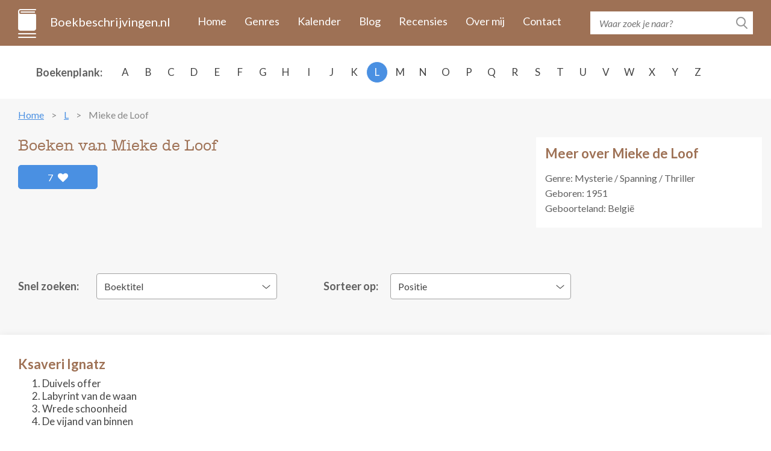

--- FILE ---
content_type: text/html; charset=UTF-8
request_url: https://www.boekbeschrijvingen.nl/loof-mieke/loof.html
body_size: 8271
content:
<!DOCTYPE html>
<html lang="en">
<head>
    <meta charset="utf-8" />
	<title>De boeken van Mieke de Loof op volgorde - Boekbeschrijvingen.nl</title>
	
    <meta name="description" content="Alle boeken van Mieke de Loof in één overzicht met boekomslag, flaptekst en publicatie historie. Inclusief informatie over de series en de volgorde van de boeken.">
    <meta http-equiv="X-UA-Compatible" content="IE=edge" />
    <meta name="viewport" content="width=device-width, initial-scale=1.0, maximum-scale=1.0, user-scalable=0" />
    <link rel="shortcut icon" href="/img/favicon.png" />	
	<meta name="format-detection" content="telephone=no">

    <link rel="stylesheet" href="https://maxcdn.bootstrapcdn.com/bootstrap/3.3.7/css/bootstrap.min.css" integrity="sha384-BVYiiSIFeK1dGmJRAkycuHAHRg32OmUcww7on3RYdg4Va+PmSTsz/K68vbdEjh4u" crossorigin="anonymous" />
    <link href="https://fonts.googleapis.com/css?family=Lato:400,400i,700,700i&amp;subset=latin-ext" rel="stylesheet" />
    <link href="/css/fontawesome.css" rel="stylesheet" />
    <link href="/css/jquery.scrollbar.css" rel="stylesheet" />
    <link href="/css/main.css?ver=2019-10-31" rel="stylesheet" />
    <link href="/css/_retina.css" rel="stylesheet" />

    <!-- HTML5 shim and Respond.js for IE8 support of HTML5 elements and media queries -->
    <!--[if lt IE 9]>
    <script src="https://oss.maxcdn.com/html5shiv/3.7.2/html5shiv.min.js"></script>
    <script src="https://oss.maxcdn.com/respond/1.4.2/respond.min.js"></script>
    <![endif]-->
    <script src='https://www.google.com/recaptcha/api.js'></script>

<script async src="https://cdn.fuseplatform.net/publift/tags/2/2297/fuse.js"></script>
</head>
  <body>
    <!-- #total-wrap -->
    <div id="total-wrap">
      <div id="main-nav">
        <div class="container clearfix">
          <div id="main-nav-1" class="clearfix">
            <a href="/" class="logo">Boekbeschrijvingen.nl</a>
            <a href="javascript:void(0);" data-target="#main-nav-container" data-toggle="collapse" class="collapsed nav-toggle visible-xs visible-sm">
              <span></span>
              <span></span>
              <span></span>
            </a>
            <div id="main-nav-container" class="collapse">
                <ul>
                                                                        <li><a href="/">Home</a></li>
                                                    <li><a href="/genres.html">Genres</a></li>
                                                    <li><a href="/verschijningskalender.html">Kalender</a></li>
                                                    <li><a href="/blog.html">Blog</a></li>
                                                    <li><a href="/recensies.html">Recensies</a></li>
                                                    <li><a href="/over-ons.html">Over mij</a></li>
                                                    <li><a href="/contact.html">Contact</a></li>
                                                            </ul>
            </div> <!-- #main-nav-container -->
          </div> <!-- #main-nav-1 -->
          <div id="main-nav-2">
              <form action="/zoeken.html">
              <div class="search-form">
                  <input type="text" name="q" class="text-input" placeholder="Waar zoek je naar?" />
                <button type="submit" class="btn-search-submit"></button>
              </div>
            </form>
          </div> <!-- #main-nav-2 -->
        </div> <!-- .container -->
      </div> <!-- #main-nav -->
      <div class="choose-author-wrap">
        <div class="container clearfix">
          <div class="choose-author-label">Boekenplank:</div>
          <div class="choose-author-content">
            <div class="visible-xs visible-sm">
              <div class="choose-author-dropdown">
                <a href="javascript:void(0);" data-toggle="collapse" data-target=".choose-author-dropdown-content" class="choose-author-dropdown-value">Kies</a>
                <div class="choose-author-dropdown-content collapse">
                  <div class="scrollbar-macosx">
                    <ul>
                                                    <li><a href="/a.html">A</a></li>
                                                    <li><a href="/b.html">B</a></li>
                                                    <li><a href="/c.html">C</a></li>
                                                    <li><a href="/d.html">D</a></li>
                                                    <li><a href="/e.html">E</a></li>
                                                    <li><a href="/f.html">F</a></li>
                                                    <li><a href="/g.html">G</a></li>
                                                    <li><a href="/h.html">H</a></li>
                                                    <li><a href="/i.html">I</a></li>
                                                    <li><a href="/j.html">J</a></li>
                                                    <li><a href="/k.html">K</a></li>
                                                    <li><a href="/l.html">L</a></li>
                                                    <li><a href="/m.html">M</a></li>
                                                    <li><a href="/n.html">N</a></li>
                                                    <li><a href="/o.html">O</a></li>
                                                    <li><a href="/p.html">P</a></li>
                                                    <li><a href="/q.html">Q</a></li>
                                                    <li><a href="/r.html">R</a></li>
                                                    <li><a href="/s.html">S</a></li>
                                                    <li><a href="/t.html">T</a></li>
                                                    <li><a href="/u.html">U</a></li>
                                                    <li><a href="/v.html">V</a></li>
                                                    <li><a href="/w.html">W</a></li>
                                                    <li><a href="/x.html">X</a></li>
                                                    <li><a href="/y.html">Y</a></li>
                                                    <li><a href="/z.html">Z</a></li>
                                            </ul>
                  </div> <!-- .scrollbar-macosx -->
                </div>
              </div> <!-- .choose-author-dropdown -->
            </div> <!-- .visible-xs.visible-sm -->
            <div class="hidden-xs hidden-sm">
              <div class="choose-author-desktop-content">
                    <ul>
                                                                                    <li><a href="/a.html">A</a></li>
                                                                                                                <li><a href="/b.html">B</a></li>
                                                                                                                <li><a href="/c.html">C</a></li>
                                                                                                                <li><a href="/d.html">D</a></li>
                                                                                                                <li><a href="/e.html">E</a></li>
                                                                                                                <li><a href="/f.html">F</a></li>
                                                                                                                <li><a href="/g.html">G</a></li>
                                                                                                                <li><a href="/h.html">H</a></li>
                                                                                                                <li><a href="/i.html">I</a></li>
                                                                                                                <li><a href="/j.html">J</a></li>
                                                                                                                <li><a href="/k.html">K</a></li>
                                                                                                                <li><a class="active" href="/l.html">L</a></li>
                                                                                                                <li><a href="/m.html">M</a></li>
                                                                                                                <li><a href="/n.html">N</a></li>
                                                                                                                <li><a href="/o.html">O</a></li>
                                                                                                                <li><a href="/p.html">P</a></li>
                                                                                                                <li><a href="/q.html">Q</a></li>
                                                                                                                <li><a href="/r.html">R</a></li>
                                                                                                                <li><a href="/s.html">S</a></li>
                                                                                                                <li><a href="/t.html">T</a></li>
                                                                                                                <li><a href="/u.html">U</a></li>
                                                                                                                <li><a href="/v.html">V</a></li>
                                                                                                                <li><a href="/w.html">W</a></li>
                                                                                                                <li><a href="/x.html">X</a></li>
                                                                                                                <li><a href="/y.html">Y</a></li>
                                                                                                                <li><a href="/z.html">Z</a></li>
                                                                        </ul>
              </div>
            </div> <!-- .hidden-xs.hidden-sm -->
          </div> <!-- .choose-author-content -->
        </div> <!-- .container -->
      </div> <!-- .choose-author-wrap -->
    <div class="page-content">
        <div class="container">
            <div class="crumbtrail">
    <ul>
                                    <li><a href="/">Home</a></li>
                                                <li><a href="/l.html">L</a></li>
                                                <li><span>Mieke de Loof</span></li>
                        </ul>
</div> <!-- .crumbtrail -->
                                <div class="clearfix">
                        <div class="book-content-1-left">
                            <h1>Boeken van Mieke de Loof</h1>
                            <div id="author-likes">
                                                                    <a href="#" id="author-likes-button" data-author-id="1996" data-author-likes="7" class="btn-like pull-left">7 <span class="fas fa-heart"></span></a>
                                                            </div>
                            <div></div>
                        </div> <!-- .book-content-1-left -->
                                                                            <div class="book-content-1-right">
                                <div class="search-result-group-title">Meer over Mieke de Loof</div>
                                                                    <p>
                                    Genre: Mysterie / Spanning / Thriller                                    </p>
                                                                                                                                    <p>
                                                                                    <span class="author-birthday">Geboren: 1951</span>
                                                                                                                    </p>
                                    
                                                                    <p>Geboorteland: België</p>
                                                                                                                            </div> <!-- .book-content-1-right -->
                                            </div> <!-- .clearfix -->
                    
                                        <br>
<div id="publift_book_header">
  <!-- 71161633/book_header/book_header -->
  <div data-fuse="22258963827"></div>
</div>
                    
                    <div class="clearfix" style="margin-bottom: -20px;">
                        <div class="books-quick-search clearfix">
                        <div class="books-quick-search-1">Snel zoeken:</div> <!-- .books-quick-search-1 -->
                        <div class="books-quick-search-2">
                          <div class="choose-author-dropdown">
                            <a href="javascript:void(0);" data-toggle="collapse" data-target="#quick-search-dropdown" class="choose-author-dropdown-value">Boektitel</a>
                            <div class="choose-author-dropdown-content collapse" id="quick-search-dropdown">

                              <!-- Uncomment if more than 12 item -->
                                                                <ul>
                                                                        <li><a data-id="19217" href="#19217">De vijand van binnen</a></li>
                                                                        <li><a data-id="10419" href="#10419">Duivels offer</a></li>
                                                                        <li><a data-id="19219" href="#19219">En niemand hoort je huilen</a></li>
                                                                        <li><a data-id="10420" href="#10420">Labyrint van de waan</a></li>
                                                                        <li><a data-id="19218" href="#19218">Wrede schoonheid</a></li>
                                                                    </ul>
                              
                            </div>
                          </div> <!-- .choose-author-dropdown -->
                        </div> <!-- .books-quick-search-2 -->
                        </div> <!-- .books-quick-search -->
                        <div class="books-quick-search clearfix">
                            <div class="books-quick-search-1" id="sort-filter-label">Sorteer op:</div>
                            <div class="books-quick-search-2" id="sort-filter-input">
                                <div class="choose-author-dropdown">
                                                                        <a href="javascript:void(0);" data-toggle="collapse" data-target="#quick-sort-dropdown" class="choose-author-dropdown-value">Positie</a>
                                    <div class="choose-author-dropdown-content collapse" id="quick-sort-dropdown">
                                        <ul>
                                            <li><a data-sort-by="position" href="#">Positie</a></li>
                                            <li><a data-sort-by="year" href="#">Jaar</a></li>
                                            <li><a data-sort-by="alphabet" href="#">Alfabet</a></li>
                                        </ul>
                                    </div>
                                </div> <!-- .choose-author-dropdown -->
                            </div> <!-- .books-quick-search-2 -->
                        </div> <!-- .books-quick-search -->
                    </div>
                                        <div class="blog-content books-block clearfix">
                                                                                <h3 class="search-result-group-title" style="margin-bottom: 7px;">Ksaveri Ignatz</h3>
                                                                                            <ol start="1">
                                                                                                                        <li>Duivels offer</li>
                                                                                                                                                                <li>Labyrint van de waan</li>
                                                                                                                                                                <li>Wrede schoonheid</li>
                                                                                                                                                                <li>De vijand van binnen</li>
                                                                                                            </ol>
                                                                                                            <h3 class="search-result-group-title" style="margin-bottom: 7px;">Non-Fictie</h3>
                                                            <ul>
                                                                                                                        <li>En niemand hoort je huilen</li>
                                                                                                            </ul>
                                                                        </div>
                                            <!-- extra content -->
                                                <!-- end of extra content -->

                        <div class="blog-content books-block clearfix">
                            <div class="search-result-group-title">Ksaveri Ignatz</div>
                                <div class="row books-list-1">
                                                                            <div class="book-item-1 col-xs-6 col-sm-4 col-md-3 col-lg-2">
                                        <a href="#10419" data-id="10419" class="book-item-1-link">
                                            <span class="book-item-1-picture">
                                                <img src="/images/10419/duivels-offer.jpg" alt="Duivels offer" class="img-fullwidth" />
                                            </span>
                                            <span class="book-item-1-title">Duivels offer</span>
                                        </a>
                                        </div> <!-- .book-item-1 -->
                                                                            <div class="book-item-1 col-xs-6 col-sm-4 col-md-3 col-lg-2">
                                        <a href="#10420" data-id="10420" class="book-item-1-link">
                                            <span class="book-item-1-picture">
                                                <img src="/images/10420/labyrint-van-de-waan.jpg" alt="Labyrint van de waan" class="img-fullwidth" />
                                            </span>
                                            <span class="book-item-1-title">Labyrint van de waan</span>
                                        </a>
                                        </div> <!-- .book-item-1 -->
                                                                            <div class="book-item-1 col-xs-6 col-sm-4 col-md-3 col-lg-2">
                                        <a href="#19218" data-id="19218" class="book-item-1-link">
                                            <span class="book-item-1-picture">
                                                <img src="/images/19218/wrede-schoonheid.jpg" alt="Wrede schoonheid" class="img-fullwidth" />
                                            </span>
                                            <span class="book-item-1-title">Wrede schoonheid</span>
                                        </a>
                                        </div> <!-- .book-item-1 -->
                                                                            <div class="book-item-1 col-xs-6 col-sm-4 col-md-3 col-lg-2">
                                        <a href="#19217" data-id="19217" class="book-item-1-link">
                                            <span class="book-item-1-picture">
                                                <img src="/images/19217/de-vijand-van-binnen.jpg" alt="De vijand van binnen" class="img-fullwidth" />
                                            </span>
                                            <span class="book-item-1-title">De vijand van binnen</span>
                                        </a>
                                        </div> <!-- .book-item-1 -->
                                                                    </div> <!-- .books-list-1 -->
                        </div> <!-- .blog-content -->

                        <!-- extra content -->
                                                <!-- end of extra content -->

                                            <!-- extra content -->
                                                <!-- end of extra content -->

                        <div class="blog-content books-block clearfix">
                            <div class="search-result-group-title">Non-Fictie</div>
                                <div class="row books-list-1">
                                                                            <div class="book-item-1 col-xs-6 col-sm-4 col-md-3 col-lg-2">
                                        <a href="#19219" data-id="19219" class="book-item-1-link">
                                            <span class="book-item-1-picture">
                                                <img src="/images/19219/en-niemand-hoort-je-huilen.jpg" alt="En niemand hoort je huilen" class="img-fullwidth" />
                                            </span>
                                            <span class="book-item-1-title">En niemand hoort je huilen</span>
                                        </a>
                                        </div> <!-- .book-item-1 -->
                                                                    </div> <!-- .books-list-1 -->
                        </div> <!-- .blog-content -->

                        <!-- extra content -->
                                                <!-- end of extra content -->

                    
                    
                    <h2 class="dbo-ttl">gedetailleerd overzicht</h2>
                                            <div class="blog-content books-block clearfix">
                        <h2 class="search-result-group-title">Ksaveri Ignatz</h2>
                        <div>
                            <br>
<div id="publift_book_incontent_1">
  <!-- 71161633/book_incontent_1/book_incontent_1 -->
  <div data-fuse="22272585158"></div>
</div>
<br>
                                <div class="search-result-group" id="10419">
                                <div class="clearfix">
                                    <div class="blog-item-title visible-xs"><span>Duivels offer</span></div>
                                    <div class="book-single-left">
                                    <span class="book-single-picture">
                                      <img src="/images/10419/duivels-offer.jpg" alt="Duivels offer" class="img-responsive" />
                                    </span>
                                                                                                                        <div  id="book-buy-now-10419" class="books-list-buy-now">
                                            </div> <!-- .books-list-buy-now -->
                                                                                                                <div class="book-likes">
                                                                                    <a href="#" class="book-likes-button btn-like pull-left" data-book-id="10419" data-book-likes="0">Leuk <span class="fas fa-heart"></span></a>
                                                                            </div>
                                    </div> <!-- .book-single-left -->
                                  <div class="book-single-right">
                                    <div class="book-collapsible-content-2" id="book-expand-10419">
                                        <div class="book-single-content">
                                            <div class="blog-item-title hidden-xs"><span>Duivels offer</span></div>
                                            <div>Wenen, 1913. Terwijl het Habsburgse Rijk in zijn voegen kraakt, baadt Wenen in vrolijkheid en walst de Apocalyps tegemoet. Te midden daarvan lijkt ook Ksaveri Ignatz von Oszietsky een zorgeloos leventje te leiden, maar dat is schijn. Hij is jezuïet en pas opgeleid als geheim agent.<div><br></div><div>Zijn Provinciaal Overste stuurt hem op zijn eerste missie: hij moet achterhalen waarom de katholieke spion aan het Habsburgse hof sinds enige tijd onbetrouwbare informatie doorspeelt. De tijd dringt, want Rome maakt zich zorgen. Om de gruwelijke waarheid te ontsluieren, moet Ksaveri Ignatz zijn leven op het spel zetten.</div></div>
                                                                                    </div> <!-- .book-single-content -->
                                                                                                                                                                    <div class="book-single-bottom clearfix">
                                                <div class="book-single-bottom-right">
                                                    <span class="bsbr-label">Schrijver:</span> <span class="bsbr-value">Mieke de Loof</span>
                                                    <br />
                                                                                                                                                            <span class="bsbr-label">Eerste uitgave:</span> <span class="bsbr-value">2004</span>
                                                    <br />
                                                                                                                                                            <span class="bsbr-label">ISBN/EAN:</span> <span class="bsbr-value">9789044311617</span>
                                                    <br />
                                                                                                                                                                                                                                                                                <span class="bsbr-label">Uitgever:</span> <a target="_blank" class="bsbr-value" rel="nofollow" href="/out/publisher/22.html">The House of Books</a>
                                                                                                                                                            </div> <!-- .book-single-bottom-right -->
                                            </div> <!-- .book-single-bottom -->
                                                                            </div> <!-- .book-collapsible-content -->
                                  </div> <!-- .book-single-right -->
                                </div> <!-- .clearfix -->
                                </div> <!-- .search-result-group -->
                                                            <div class="search-result-group" id="10420">
                                <div class="clearfix">
                                    <div class="blog-item-title visible-xs"><span>Labyrint van de waan</span></div>
                                    <div class="book-single-left">
                                    <span class="book-single-picture">
                                      <img src="/images/10420/labyrint-van-de-waan.jpg" alt="Labyrint van de waan" class="img-responsive" />
                                    </span>
                                                                                                                        <div  id="book-buy-now-10420" class="books-list-buy-now">
                                            </div> <!-- .books-list-buy-now -->
                                                                                                                <div class="book-likes">
                                                                                    <a href="#" class="book-likes-button btn-like pull-left" data-book-id="10420" data-book-likes="1">1 <span class="fas fa-heart"></span></a>
                                                                            </div>
                                    </div> <!-- .book-single-left -->
                                  <div class="book-single-right">
                                    <div class="book-collapsible-content-2" id="book-expand-10420">
                                        <div class="book-single-content">
                                            <div class="blog-item-title hidden-xs"><span>Labyrint van de waan</span></div>
                                            <div>Wenen, 1914. Ksaveri Ignatz, jezuïet en geheim agent, is opgenomen in Steinhof, het meest luxueuze sanatorium van Europa, en weet niet waarom. Beetje bij beetje herinnert hij zich zijn missie. Hij moet de katholieke fundamentalisten de fatale slag toebrengen door in Steinhof documenten van hun geheime genootschap, de Sodalitium Pianum, te stelen.<div><br></div><div>Maar niets is wat het lijkt in Steinhof. Welke experimenten voert dokter Koslowsky in het holst van de nacht uit? Wat drijft dokter Epstein, die zo gepassioneerd is door het anarchisme? En waarom komt Fürstin Elisabeth von Thurn zo vaak de Steinhof Kirche bewonderen?</div><div><br></div><div>Hoe dieper Ignatz in het Steinhof-labyrint doordringt, hoe meer hij lijkt te verdwalen.</div></div>
                                                                                    </div> <!-- .book-single-content -->
                                                                                                                                                                    <div class="book-single-bottom clearfix">
                                                <div class="book-single-bottom-right">
                                                    <span class="bsbr-label">Schrijver:</span> <span class="bsbr-value">Mieke de Loof</span>
                                                    <br />
                                                                                                                                                            <span class="bsbr-label">Eerste uitgave:</span> <span class="bsbr-value">2006</span>
                                                    <br />
                                                                                                                                                            <span class="bsbr-label">ISBN/EAN:</span> <span class="bsbr-value">9789044316056</span>
                                                    <br />
                                                                                                                                                                                                                                                                                <span class="bsbr-label">Uitgever:</span> <a target="_blank" class="bsbr-value" rel="nofollow" href="/out/publisher/22.html">The House of Books</a>
                                                                                                                                                            </div> <!-- .book-single-bottom-right -->
                                            </div> <!-- .book-single-bottom -->
                                                                            </div> <!-- .book-collapsible-content -->
                                  </div> <!-- .book-single-right -->
                                </div> <!-- .clearfix -->
                                </div> <!-- .search-result-group -->
                                                            <div class="search-result-group" id="19218">
                                <div class="clearfix">
                                    <div class="blog-item-title visible-xs"><span>Wrede schoonheid</span></div>
                                    <div class="book-single-left">
                                    <span class="book-single-picture">
                                      <img src="/images/19218/wrede-schoonheid.jpg" alt="Wrede schoonheid" class="img-responsive" />
                                    </span>
                                                                                                                        <div  id="book-buy-now-19218" class="books-list-buy-now">
                                            </div> <!-- .books-list-buy-now -->
                                                                                                                <div class="book-likes">
                                                                                    <a href="#" class="book-likes-button btn-like pull-left" data-book-id="19218" data-book-likes="1">1 <span class="fas fa-heart"></span></a>
                                                                            </div>
                                    </div> <!-- .book-single-left -->
                                  <div class="book-single-right">
                                    <div class="book-collapsible-content-2" id="book-expand-19218">
                                        <div class="book-single-content">
                                            <div class="blog-item-title hidden-xs"><span>Wrede schoonheid</span></div>
                                            <div>Wenen 1914. In de gangen van de wereldvermaarde faculteit geneeskunde botst Ksaveri Ignatz, voor de buitenwereld psychiater maar in feite jezuïet en geheim agent, op zijn oud-professor seksuologie Von Graff, en hij aanvaardt zijn uitnodiging om samen te gaan lunchen. De volgende dag wordt de professor vermoord teruggevonden. De laatste die hem levend gezien heeft, is de omstreden Weense schilder Egon Schiele.<p></p><p>Kort daarna deelt Ignatz' vriendin Elisabeth hem in vertrouwen mee dat ze door een procureur-generaal is benaderd om samen een serie gruwelijke moorden op jonge meisjes op te helderen. De meisjes zijn gevonden in houdingen die verwijzen naar schilderijen van Schiele. Alles wijst erop dat hun moordenaar ook Von Graff heeft omgebracht.</p><p>Ignatz en Elisabeth gaan als bloedhonden achter de kunstenaar-lustmoordenaar aan. Al vlug worden ze echter zelf opgejaagd wild.</p></div>
                                                                                    </div> <!-- .book-single-content -->
                                                                                                                                                                    <div class="book-single-bottom clearfix">
                                                <div class="book-single-bottom-right">
                                                    <span class="bsbr-label">Schrijver:</span> <span class="bsbr-value">Mieke de Loof</span>
                                                    <br />
                                                                                                                                                            <span class="bsbr-label">Eerste uitgave:</span> <span class="bsbr-value">2010</span>
                                                    <br />
                                                                                                                                                            <span class="bsbr-label">ISBN/EAN:</span> <span class="bsbr-value">9789044515589</span>
                                                    <br />
                                                                                                                                                            <span class="bsbr-label">Ebook:</span> <span class="bsbr-value">9789044519723</span>
                                                    <br />
                                                                                                                                                                                                                            <span class="bsbr-label">Uitgever:</span> <a target="_blank" class="bsbr-value" rel="nofollow" href="/out/publisher/8.html">De Geus</a>
                                                                                                                                                            </div> <!-- .book-single-bottom-right -->
                                            </div> <!-- .book-single-bottom -->
                                                                            </div> <!-- .book-collapsible-content -->
                                  </div> <!-- .book-single-right -->
                                </div> <!-- .clearfix -->
                                </div> <!-- .search-result-group -->
                                                            <div class="search-result-group" id="19217">
                                <div class="clearfix">
                                    <div class="blog-item-title visible-xs"><span>De vijand van binnen</span></div>
                                    <div class="book-single-left">
                                    <span class="book-single-picture">
                                      <img src="/images/19217/de-vijand-van-binnen.jpg" alt="De vijand van binnen" class="img-responsive" />
                                    </span>
                                                                                                                        <div  id="book-buy-now-19217" class="books-list-buy-now">
                                            </div> <!-- .books-list-buy-now -->
                                                                                                                <div class="book-likes">
                                                                                    <a href="#" class="book-likes-button btn-like pull-left" data-book-id="19217" data-book-likes="1">1 <span class="fas fa-heart"></span></a>
                                                                            </div>
                                    </div> <!-- .book-single-left -->
                                  <div class="book-single-right">
                                    <div class="book-collapsible-content-2" id="book-expand-19217">
                                        <div class="book-single-content">
                                            <div class="blog-item-title hidden-xs"><span>De vijand van binnen</span></div>
                                            <div>Mei 1914. Omdat geheim agent en jezuïet Ksaveri Ignatz niet gelooft dat een medebroeder vermoord is bij een roofoverval, besluit hij, ondanks het verbod van zijn superieuren, de zaak te onderzoeken.<p></p><div>Al snel blijkt dat de moord verband houdt met de hongerrevolte van 1911 in Wenen, die ongemeen gewelddadig werd neergeslagen. Ignatz ontdekt dat de moordenaar nog steeds actief is en bescherming geniet van hoge instanties. Welk spel wordt hier gespeeld?<br>
                                </div></div>
                                                                                    </div> <!-- .book-single-content -->
                                                                                                                                                                    <div class="book-single-bottom clearfix">
                                                <div class="book-single-bottom-right">
                                                    <span class="bsbr-label">Schrijver:</span> <span class="bsbr-value">Mieke de Loof</span>
                                                    <br />
                                                                                                                                                            <span class="bsbr-label">Eerste uitgave:</span> <span class="bsbr-value">2012</span>
                                                    <br />
                                                                                                                                                            <span class="bsbr-label">ISBN/EAN:</span> <span class="bsbr-value">9789044518016</span>
                                                    <br />
                                                                                                                                                            <span class="bsbr-label">Ebook:</span> <span class="bsbr-value">9789044522082</span>
                                                    <br />
                                                                                                                                                                                                                            <span class="bsbr-label">Uitgever:</span> <a target="_blank" class="bsbr-value" rel="nofollow" href="/out/publisher/8.html">De Geus</a>
                                                                                                                                                            </div> <!-- .book-single-bottom-right -->
                                            </div> <!-- .book-single-bottom -->
                                                                            </div> <!-- .book-collapsible-content -->
                                  </div> <!-- .book-single-right -->
                                </div> <!-- .clearfix -->
                                </div> <!-- .search-result-group -->
                                                    </div>
                        </div><!-- .blog-content -->
                                            <div class="blog-content books-block clearfix">
                        <h2 class="search-result-group-title">Non-Fictie</h2>
                        <div>
                            <br>
<div id="publift_book_incontent_2">
  <!-- 71161633/book_incontent_2/book_incontent_2 -->
  <div data-fuse="22258700099"></div>
</div>
<br>
                                <div class="search-result-group" id="19219">
                                <div class="clearfix">
                                    <div class="blog-item-title visible-xs"><span>En niemand hoort je huilen</span></div>
                                    <div class="book-single-left">
                                    <span class="book-single-picture">
                                      <img src="/images/19219/en-niemand-hoort-je-huilen.jpg" alt="En niemand hoort je huilen" class="img-responsive" />
                                    </span>
                                                                                                                        <div  id="book-buy-now-19219" class="books-list-buy-now">
                                            </div> <!-- .books-list-buy-now -->
                                                                                                                <div class="book-likes">
                                                                                    <a href="#" class="book-likes-button btn-like pull-left" data-book-id="19219" data-book-likes="0">Leuk <span class="fas fa-heart"></span></a>
                                                                            </div>
                                    </div> <!-- .book-single-left -->
                                  <div class="book-single-right">
                                    <div class="book-collapsible-content-2" id="book-expand-19219">
                                        <div class="book-single-content">
                                            <div class="blog-item-title hidden-xs"><span>En niemand hoort je huilen</span></div>
                                            <div>Beschrijving van de kernwapenproblematiek vanuit een medisch-polemologische optiek.<p></p><p>* <i>Geschreven door Mieke de Loof en haar vader </i><i>Jef de Loof.</i></p></div>
                                                                                    </div> <!-- .book-single-content -->
                                                                                                                                                                    <div class="book-single-bottom clearfix">
                                                <div class="book-single-bottom-right">
                                                    <span class="bsbr-label">Schrijver:</span> <span class="bsbr-value">Mieke de Loof</span>
                                                    <br />
                                                                                                                                                            <span class="bsbr-label">Eerste uitgave:</span> <span class="bsbr-value">1982</span>
                                                    <br />
                                                                                                                                                            <span class="bsbr-label">ISBN/EAN:</span> <span class="bsbr-value">9789063030841</span>
                                                    <br />
                                                                                                                                                                                                                                                                                <span class="bsbr-label">Uitgever:</span> <span class="bsbr-value">Kritak</span>
                                                                                                                                                            </div> <!-- .book-single-bottom-right -->
                                            </div> <!-- .book-single-bottom -->
                                                                            </div> <!-- .book-collapsible-content -->
                                  </div> <!-- .book-single-right -->
                                </div> <!-- .clearfix -->
                                </div> <!-- .search-result-group -->
                                                    </div>
                        </div><!-- .blog-content -->
                                        <br>
<div id="publift_book_footer">
  <!-- 71161633/book_footer/book_footer -->
  <div data-fuse="22258963833"></div>
</div>
                                        </div> <!-- .container -->
    </div> <!-- .page-content -->
    </div> <!-- #total-wrap -->
    <div id="footer">
              <div id="footer-1">
        <div class="container">
          <div class="row">
            <div class="footer-col col-sm-4">
              <h3>Populaire schrijvers</h3>
              <ul>
                                            <li><a href="/mcfadden-freida/mcfadden.html">McFadden, Freida</a></li>
                                            <li><a href="/arlidge-mj/arlidge.html">Arlidge, M.J.</a></li>
                                            <li><a href="/slaughter-karin/slaughter.html">Slaughter, Karin</a></li>
                                            <li><a href="/coben-harlan/coben.html">Coben, Harlan</a></li>
                                            <li><a href="/baldacci-david/baldacci.html">Baldacci, David</a></li>
                                  </ul>
            </div> <!-- .footer-col -->
            <div class="footer-col col-sm-4">
              <h3>Nieuwe schrijvers</h3>
              <ul>
                                            <li><a href="/frost-kate/frost.html">Frost, Kate</a></li>
                                            <li><a href="/alexander-rebecca/alexander.html">Alexander, Rebecca</a></li>
                                            <li><a href="/bennett-sarah/bennett.html">Bennett, Sarah</a></li>
                                            <li><a href="/nash-kim/nash.html">Nash, Kim</a></li>
                                            <li><a href="/redland-jessica/redland.html">Redland, Jessica</a></li>
                                  </ul>
            </div> <!-- .footer-col -->
            <div class="footer-col col-sm-4">
              <h3>Populaire boeken</h3>
              <ul>
                                            <li><a href="/sabard-clarisse/sabard.html#34786">Sabard, Clarisse</a> <span class="footer-author-note">- Flora's erfenis</span></li>
                                            <li><a href="/horst-jorn-lier-fjell-jan-erik/horst-fjell.html#34217">Horst, Jørn Lier &amp; Jan-Erik, Fjell</a> <span class="footer-author-note">- De schreeuw</span></li>
                                            <li><a href="/mcfadden-freida/mcfadden.html#34180">McFadden, Freida</a> <span class="footer-author-note">- De crash</span></li>
                                            <li><a href="/mcfadden-freida/mcfadden.html#35030">McFadden, Freida</a> <span class="footer-author-note">- De draagmoeder</span></li>
                                            <li><a href="/niewierra-anya/niewierra.html#34125">Niewierra, Anya</a> <span class="footer-author-note">- De stilte</span></li>
                                  </ul>
            </div> <!-- .footer-col -->
          </div> <!-- .row -->
        </div> <!-- .container -->
      </div> <!-- #footer-1 -->
              <div id="footer-2">
        <div class="container">
            <p>Copyright © 2026 <a href="https://www.boekbeschrijvingen.nl/">Boekbeschrijvingen.nl</a></p>
            <div class="fotter-2-resources"><a href="/uitgeverijen.html">Uitgeverijen</a></div>
        </div> <!-- .container -->
<div id="publift_desk_footer_placeholder"></div>
<div id="publift_desk_footer_sticky" style="position: fixed; bottom: 0; left: 0; right: 0;">
  <!-- 71161633/desk_footer_sticky_/desk_footer_sticky  -->
  <div data-fuse="22258963719"></div>
</div>
<script>
  window.setInterval(publift_desk_footer_height, 1000);
  function publift_desk_footer_height() {
    $('#publift_desk_footer_placeholder').css('height', $('#publift_desk_footer_sticky').css('height'));
  }
</script>
<div id="publift_mob_footer_placeholder"></div>
<div id="publift_mob_footer_sticky" style="position: fixed; bottom: 0; left: 0; right: 0;">
  <!-- 71161633/mob_footer_sticky/mob_footer_sticky -->
  <div data-fuse="22258963818"></div>
</div>
<script>
  window.setInterval(publift_mob_footer_height, 1000);
  function publift_mob_footer_height() {
    $('#publift_mob_footer_placeholder').css('height', $('#publift_mob_footer_sticky').css('height'));
  }
</script>
      </div> <!-- #footer-2 -->
    </div> <!-- #footer -->

    <!-- To detect which environment we are in -->
    <div id="environment-xs" class="visible-xs"></div>
    <div id="environment-sm" class="visible-sm"></div>
    <div id="environment-md" class="visible-md"></div>
    <div id="environment-lg" class="visible-lg"></div>

    <script src="https://code.jquery.com/jquery-3.2.1.min.js" integrity="sha256-hwg4gsxgFZhOsEEamdOYGBf13FyQuiTwlAQgxVSNgt4=" crossorigin="anonymous"></script>
    <script src="https://maxcdn.bootstrapcdn.com/bootstrap/3.3.7/js/bootstrap.min.js" integrity="sha384-Tc5IQib027qvyjSMfHjOMaLkfuWVxZxUPnCJA7l2mCWNIpG9mGCD8wGNIcPD7Txa" crossorigin="anonymous"></script>
    <script src="//cdnjs.cloudflare.com/ajax/libs/jquery-form-validator/2.3.26/jquery.form-validator.min.js"></script>
    <script src="/js/jquery-ui.min.js"></script>
    <script src="/js/jquery.scrollTo.js"></script>
    <script src="/js/jquery.bxslider-responsive.js"></script>
    <script src="/js/jquery.autosize.js"></script>
    <script src="/js/jquery.scrollbar.js"></script>
    <script src="/js/main.js?ver=2019-10-28"></script>
	
	<!-- Global site tag (gtag.js) - Google Analytics -->
	<script async src="https://www.googletagmanager.com/gtag/js?id=UA-82761028-5"></script>
	<script>
	  window.dataLayer = window.dataLayer || [];
	  function gtag(){dataLayer.push(arguments);}
	  gtag('js', new Date());
	  gtag('config', 'UA-82761028-5', { 'anonymize_ip': true });
	  gtag('config', 'AW-875251980');
	</script>
  </body>
</html><script>
var isBolcomApiCall = false;

$(function() {
    $('#quick-search-dropdown').click(function(event) {
        //event.preventDefault();
        //console.log(event.target);
        var bookId = $(event.target).data('id');
        
        var params = {"book_id": bookId, "amount": 3};
        
        $.get("/books/add_visitor_hits", params);
    });
    
    $('.book-item-1-link').click(function(event) {
        //event.preventDefault();
        
        var bookId = $(this).data('id');
        
        var params = {"book_id": bookId, "amount": 3};
        
        $.get("/books/add_visitor_hits", params);
    });
    
    /*
    $('.book-expand').click(function(event) {
        event.preventDefault();
        
        var bookId = $(this).data('id');
        
        var params = {"book_id": bookId, "amount": 3};
        
        $.get("", params);
    });
    */
    
    if (isBolcomApiCall) {
        $('.loader').show();

        var params = {'author_id': 1996};

        $.get("/authors/get_book_prices", params, function(data) {
            $.each(JSON.parse(data), function(key, bookData) {
                var bookId = bookData.book_id;
                var bookOutUrl = bookData.book_out_url;
                var bookPrice = bookData.book_price;

                if (bookPrice !== null && typeof bookPrice !== "undefined" && bookPrice !== "" && bookPrice.length !== 0) {
                    $('#book-buy-now-' + bookId).html('<a rel="nofollow" target="_blank" href="' + bookOutUrl + '" class="btn-buy-now">Koop Nu €' + bookPrice + '</a>');
                } else {
                    $('#book-buy-now-' + bookId).html('');
                }

                $('.loader').hide();
            });
        });
    }
    
    $('#author-likes-button').click(function(event) {
        event.preventDefault();
        var current = this;
        
        var authorId = $(current).data('author-id');
        var authorLikes = $(current).data('author-likes');
        var params = {"author_id": authorId};
        
        $.get("/authors/add_likes", params, function(data) {
            var likes = authorLikes + 1;
            $(current).replaceWith($('<span class="btn-like pull-left">' + likes + ' <span class="fas fa-heart"></span>' + '</span>'));
        });
    });
    
    $('.book-likes-button').click(function(event) {
        event.preventDefault();
        var current = this;
        
        var bookId = $(current).data('book-id');
        var bookLikes = $(current).data('book-likes');
        var params = {"book_id": bookId};
        
        $.get("/books/add_likes", params, function(data) {
            var likes = bookLikes + 1;
            $(current).replaceWith($('<span class="btn-like pull-left">' + likes + ' <span class="fas fa-heart"></span>' + '</span>'));
        });
    });
    
    $('#quick-sort-dropdown').click(function(event) {
        event.preventDefault();
        //console.log(event.target);
        var sortBy = $(event.target).data('sort-by');
        //console.log(sortBy);
        
        var protocol =  window.location.protocol;
        var hostname = window.location.hostname;
        var pathname = window.location.pathname;
        
        if (sortBy == 'year') {
            var url = encodeURI(protocol + '//' + hostname + pathname + "?sort=year");
        } else if (sortBy == 'alphabet') {
            var url = encodeURI(protocol + '//' + hostname + pathname + "?sort=alpha");
        } else {
            var url = encodeURI(protocol + '//' + hostname + pathname);
        }
        
        window.location.href = url;
    });
    
});    
</script>
<style>
.loader {
    border: 16px solid #f3f3f3; /* Light grey */
    border-top: 16px solid #3498db; /* Blue */
    border-radius: 50%;
    width: 15px;
    height: 15px;
    animation: spin 2s linear infinite;
    margin: 5px auto;
}

@keyframes spin {
    0% { transform: rotate(0deg); }
    100% { transform: rotate(360deg); }
}

a.related-authors::last {
}
a.related-authors:last-child {
}
.books-quick-search #sort-filter-label {
    width: 130px;
    padding-right: 20px;
}
@media (min-width: 768px) {
    .books-quick-search #sort-filter-label {
        width: 130px;
        text-align: right;
    }
}

#sort-filter-input {
}
</style>


--- FILE ---
content_type: text/html; charset=utf-8
request_url: https://www.google.com/recaptcha/api2/aframe
body_size: -86
content:
<!DOCTYPE HTML><html><head><meta http-equiv="content-type" content="text/html; charset=UTF-8"></head><body><script nonce="Fkoqf-rQLcbqYUKbEfc0lw">/** Anti-fraud and anti-abuse applications only. See google.com/recaptcha */ try{var clients={'sodar':'https://pagead2.googlesyndication.com/pagead/sodar?'};window.addEventListener("message",function(a){try{if(a.source===window.parent){var b=JSON.parse(a.data);var c=clients[b['id']];if(c){var d=document.createElement('img');d.src=c+b['params']+'&rc='+(localStorage.getItem("rc::a")?sessionStorage.getItem("rc::b"):"");window.document.body.appendChild(d);sessionStorage.setItem("rc::e",parseInt(sessionStorage.getItem("rc::e")||0)+1);localStorage.setItem("rc::h",'1769362115998');}}}catch(b){}});window.parent.postMessage("_grecaptcha_ready", "*");}catch(b){}</script></body></html>

--- FILE ---
content_type: text/plain
request_url: https://rtb.openx.net/openrtbb/prebidjs
body_size: -85
content:
{"id":"a5630b3e-f333-4bd0-bc6f-cce58305c7de","nbr":0}